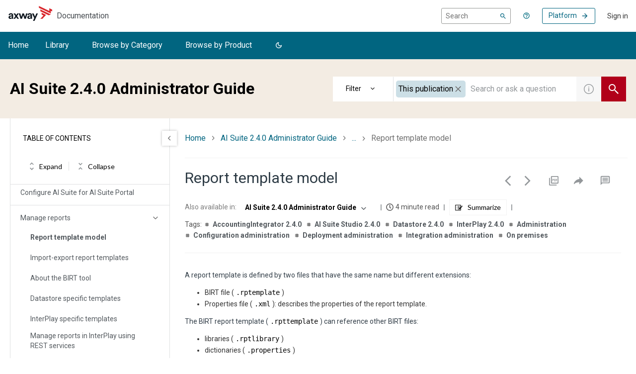

--- FILE ---
content_type: image/svg+xml
request_url: https://www.axway.com/themes/custom/axway2020/img/slideshare-logo-white.svg
body_size: 115
content:
<?xml version="1.0" encoding="utf-8"?>
<!-- Generator: Adobe Illustrator 24.0.0, SVG Export Plug-In . SVG Version: 6.00 Build 0)  -->
<svg version="1.1" id="Calque_1" xmlns="http://www.w3.org/2000/svg" xmlns:xlink="http://www.w3.org/1999/xlink" x="0px" y="0px"
	 viewBox="0 0 18 18" style="enable-background:new 0 0 18 18;" xml:space="preserve">
<style type="text/css">
	.st0{fill:#FFFFFF;}
</style>
<g>
	<path class="st0" d="M17.1,8.6c-0.1,0-0.1,0.1-0.2,0.1v-7c0-1-0.7-1.7-1.6-1.7H2.7C1.8,0,1.1,0.8,1.1,1.7v7C1,8.7,0.9,8.6,0.9,8.6
		C0.3,8.2,0,8.7,0.3,9.2C0.9,10,2.2,11,4,11.7c-2,6.7,4.8,7.8,4.7,4.4c0,0.1,0-2,0-3.4c0.2,0,0.3,0.1,0.5,0.1c0,1.4,0,3.3,0,3.3
		c-0.1,3.5,6.7,2.4,4.7-4.4c1.9-0.8,3.1-1.7,3.7-2.5C18,8.7,17.7,8.2,17.1,8.6z M10.4,10.3c-0.8,0-1.1,0.3-1.2,0.9
		C9,11,8.8,10.8,8.6,10.6c0,0-0.1-0.1-0.1-0.1c-0.2-0.2-0.5-0.3-1-0.3c-1.1,0-3.2,0.3-5.5-1V2.5c0-1.2,0.3-1.6,1.4-1.6h11.2
		c1.1,0,1.4,0.5,1.4,1.6v6.7C13.6,10.6,11.6,10.3,10.4,10.3z"/>
	<path class="st0" d="M11.6,5.4c-1.2,0-2.2,0.9-2.2,2s1,2,2.2,2c1.2,0,2.2-0.9,2.2-2S12.8,5.4,11.6,5.4z"/>
	<ellipse class="st0" cx="6.6" cy="7.4" rx="2.2" ry="2"/>
</g>
</svg>


--- FILE ---
content_type: image/svg+xml
request_url: https://cdn.zoominsoftware.io/axway/public/assets/img/logo-skin.svg?eb750ad877499c926b55
body_size: 1373
content:
<?xml version="1.0" encoding="UTF-8"?>
<svg width="306px" height="76px" viewBox="0 0 306 76" version="1.1" xmlns="http://www.w3.org/2000/svg" xmlns:xlink="http://www.w3.org/1999/xlink">
    <title>85136C9E-0C15-488E-A80E-CA5648DD0749</title>
    <g id="UI-Kit" stroke="none" stroke-width="1" fill="none" fill-rule="evenodd">
        <g transform="translate(-167.000000, -176.000000)" id="logo/top-copy">
            <g transform="translate(167.000000, 176.000000)">
                <g id="axway-logo-dark-gray" transform="translate(0.000000, 0.000000)">
                    <path d="M123.305878,75.4716787 L129.648804,60.9210265 L118.219183,36.4823657 L126.367709,36.4823657 L133.530909,52.8508439 L140.147313,36.4823657 L147.913935,36.4823657 L131.015874,75.4716787 L123.305878,75.4716787 Z M111.659726,53.1349396 L111.659726,51.8856265 L105.590278,52.8508439 C103.730465,53.1349396 102.25497,54.2127657 102.25497,56.3738874 C102.25497,58.0228004 103.402774,59.6154091 105.752757,59.6154091 C108.817161,59.6154091 111.659726,58.0816787 111.659726,53.1349396 Z M103.02103,48.362583 L109.637435,47.3383265 C111.166983,47.1103744 111.659726,46.31407 111.659726,45.3488526 C111.659726,43.3595396 110.18423,41.7106265 107.1224,41.7106265 C103.94973,41.7106265 102.198183,43.8125483 101.978917,46.2577657 L95.5251522,44.8368048 C95.9636826,40.4584178 99.845787,35.629757 107.065613,35.629757 C115.598457,35.629757 118.768713,40.6300657 118.768713,46.2577657 L118.768713,60.0121135 C118.768713,61.4895396 118.933765,63.4815874 119.096243,64.4468048 L112.425787,64.4468048 C112.263309,63.7068048 112.152309,62.1732352 112.152309,61.0926744 C110.785239,63.3099396 108.213578,65.2431091 104.223048,65.2431091 C98.4812913,65.2431091 94.9809304,61.2080178 94.9809304,56.8296309 C94.9809304,51.8293222 98.5353435,49.0435439 103.02103,48.362583 Z M77.649487,36.4823657 L83.4456174,54.499757 L88.423887,36.4823657 L95.6387261,36.4823657 L87.2192957,64.4468048 L79.9452565,64.4468048 L73.6565435,45.3488526 L67.4760957,64.4468048 L60.0936304,64.4468048 L51.5093087,36.4823657 L59.1650913,36.4823657 L64.140787,54.4434526 L69.9937043,36.4823657 L77.649487,36.4823657 Z M34.4513435,50.4056265 L24.8789609,36.4823657 L33.5200696,36.4823657 C34.4513435,38.0159352 37.9489696,43.2441961 38.8802435,44.7805004 L44.1836304,36.4823657 L52.4404217,36.4823657 L43.0356652,50.1804091 L52.7679522,64.4468048 L44.2376826,64.4468048 L38.6041913,55.8644135 C37.6214391,57.397983 34.012813,62.9132352 33.0815391,64.4468048 L24.8789609,64.4468048 L34.4513435,50.4056265 Z M16.6787957,53.1349396 L16.6787957,51.8856265 L10.6119057,52.8508439 C8.7521087,53.1349396 7.2740713,54.2127657 7.2740713,56.3738874 C7.2740713,58.0228004 8.42194,59.6154091 10.7718261,59.6154091 C13.8362304,59.6154091 16.6787957,58.0816787 16.6787957,53.1349396 Z M8.03760652,48.362583 L14.6564883,47.3383265 C16.1886261,47.1103744 16.6787957,46.31407 16.6787957,45.3488526 C16.6787957,43.3595396 15.2033322,41.7106265 12.1389439,41.7106265 C8.96878391,41.7106265 7.21990652,43.8125483 7.00065739,46.2577657 L0.546845522,44.8368048 C0.985353435,40.4584178 4.86744652,35.629757 12.087353,35.629757 C20.615113,35.629757 23.7877826,40.6300657 23.7877826,46.2577657 L23.7877826,60.0121135 C23.7877826,61.4895396 23.9502609,63.4815874 24.117887,64.4468048 L17.4448565,64.4468048 C17.2798043,63.7068048 17.1715391,62.1732352 17.1715391,61.0926744 C15.804357,63.3099396 13.2326317,65.2431091 9.24221391,65.2431091 C3.5003287,65.2431091 0,61.2080178 0,56.8296309 C0,51.8293222 3.55449348,49.0435439 8.03760652,48.362583 Z" id="Shape" fill="#FFFFFF"></path>
                    <path d="M213.486783,42.3203222 L159.334065,17.1088439 L159.334065,26.2359396 L202.443087,46.3047396 L213.486783,42.3203222 Z M165.76,33.7852265 L165.76,42.9097483 L175.606826,47.4707222 L159.765357,63.8845657 L170.269174,63.8845657 L189.066783,44.6291222 L165.76,33.7852265 Z M213.470696,24.0790004 L213.49,37.7747917 L151.990048,9.12709131 L151.990048,0 L205.800435,25.0802526 L205.800435,11.3766913 L219.913522,17.9479396 L219.913522,27.080183 L213.470696,24.0790004 Z" id="Shape" fill="#E82C2A"></path>
                </g>
            </g>
        </g>
    </g>
</svg>
